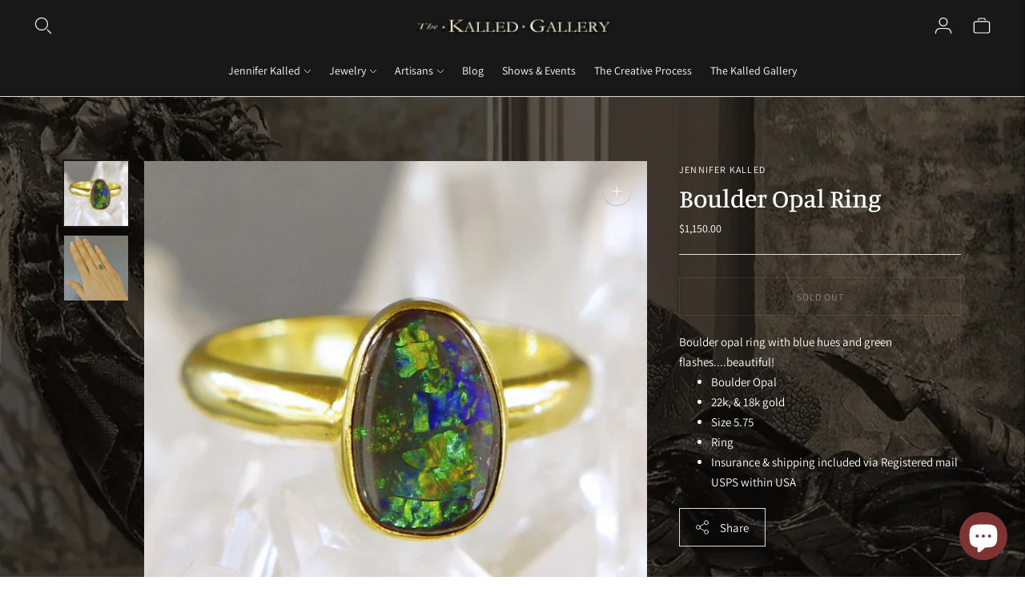

--- FILE ---
content_type: text/javascript; charset=utf-8
request_url: https://www.kalledjewelrystudio.com/products/boulder-opal-ring-34.js
body_size: 401
content:
{"id":7173569793,"title":"Boulder Opal Ring","handle":"boulder-opal-ring-34","description":"Boulder opal ring with blue hues and green flashes....beautiful!\u003cbr\u003e\n\u003cul\u003e\n\u003cli\u003eBoulder Opal\u003c\/li\u003e\n\u003cli\u003e22k, \u0026amp; 18k gold\u003c\/li\u003e\n\u003cli\u003eSize 5.75\u003c\/li\u003e\n\u003cli\u003eRing\u003c\/li\u003e\n\u003cli\u003e\u003cspan\u003eInsurance \u0026amp; shipping included via Registered mail USPS within USA\u003c\/span\u003e\u003c\/li\u003e\n\u003c\/ul\u003e","published_at":"2020-07-30T19:33:53-04:00","created_at":"2016-07-29T02:50:51-04:00","vendor":"Jennifer Kalled","type":"Rings","tags":["COLLECTORS PURCHASES","Pieces in Private Collections"],"price":115000,"price_min":115000,"price_max":115000,"available":false,"price_varies":false,"compare_at_price":null,"compare_at_price_min":0,"compare_at_price_max":0,"compare_at_price_varies":false,"variants":[{"id":22616190209,"title":"Default Title","option1":"Default Title","option2":null,"option3":null,"sku":"BKJK079","requires_shipping":false,"taxable":false,"featured_image":null,"available":false,"name":"Boulder Opal Ring","public_title":null,"options":["Default Title"],"price":115000,"weight":0,"compare_at_price":null,"inventory_quantity":0,"inventory_management":"shopify","inventory_policy":"deny","barcode":"","requires_selling_plan":false,"selling_plan_allocations":[]}],"images":["\/\/cdn.shopify.com\/s\/files\/1\/1398\/0165\/products\/Boulder-Opal-Ring-Jennifer-Kalled-cropped.jpg?v=1469775051","\/\/cdn.shopify.com\/s\/files\/1\/1398\/0165\/products\/Boulder-Opal-Ring-Model_f3d1e4c6-1526-4c75-9a79-c795c831e937.jpg?v=1477166586"],"featured_image":"\/\/cdn.shopify.com\/s\/files\/1\/1398\/0165\/products\/Boulder-Opal-Ring-Jennifer-Kalled-cropped.jpg?v=1469775051","options":[{"name":"Title","position":1,"values":["Default Title"]}],"url":"\/products\/boulder-opal-ring-34","media":[{"alt":"Boulder-Opal-Ring","id":121560268844,"position":1,"preview_image":{"aspect_ratio":1.0,"height":1104,"width":1104,"src":"https:\/\/cdn.shopify.com\/s\/files\/1\/1398\/0165\/products\/Boulder-Opal-Ring-Jennifer-Kalled-cropped.jpg?v=1469775051"},"aspect_ratio":1.0,"height":1104,"media_type":"image","src":"https:\/\/cdn.shopify.com\/s\/files\/1\/1398\/0165\/products\/Boulder-Opal-Ring-Jennifer-Kalled-cropped.jpg?v=1469775051","width":1104},{"alt":"Boulder-opal-ring-gold-kalled","id":121560301612,"position":2,"preview_image":{"aspect_ratio":0.906,"height":2048,"width":1855,"src":"https:\/\/cdn.shopify.com\/s\/files\/1\/1398\/0165\/products\/Boulder-Opal-Ring-Model_f3d1e4c6-1526-4c75-9a79-c795c831e937.jpg?v=1477166586"},"aspect_ratio":0.906,"height":2048,"media_type":"image","src":"https:\/\/cdn.shopify.com\/s\/files\/1\/1398\/0165\/products\/Boulder-Opal-Ring-Model_f3d1e4c6-1526-4c75-9a79-c795c831e937.jpg?v=1477166586","width":1855}],"requires_selling_plan":false,"selling_plan_groups":[]}